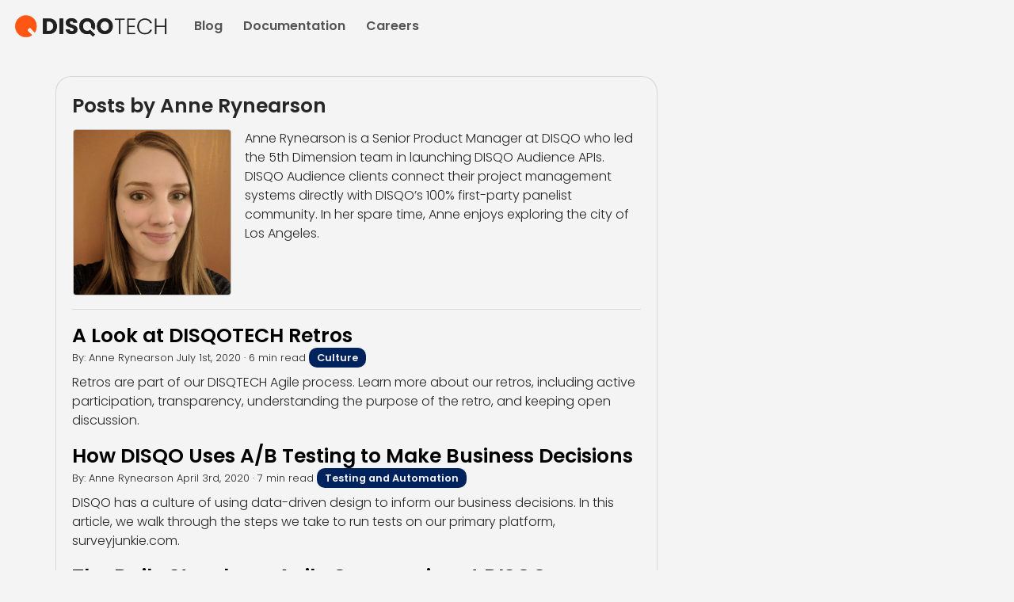

--- FILE ---
content_type: text/html
request_url: https://developer.disqo.com/author/anne-rynearson/
body_size: 2534
content:
<!doctype html>
<html lang="en">
<head>
    <meta charset="utf-8">
    <meta name="viewport" content="width=device-width, initial-scale=1">
    <meta name="author" content="">
    
    <title>DISQO Developer - Anne Rynearson</title>

    <link rel="icon" href="/images/DISQO-red-favicon.png">

    <link rel="preconnect" href="https://fonts.googleapis.com">
    <link rel="preconnect" href="https://fonts.gstatic.com" crossorigin>

    
<link rel="stylesheet" href="/css/styles.css">

    
<link rel="stylesheet" href="https://fonts.googleapis.com/css2?family=Poppins:wght@300;600;900&display=swap.css">


    
      <link href="//fonts.googleapis.com/css?family=Source+Code+Pro" rel="stylesheet" type="text/css">
    

    <!--  Essential META Tags -->
    <meta property="og:title" content="DISQO Developer - Anne Rynearson">
    <meta property="og:description" content="DISQO Developer">
    <meta property="og:image" content="https://developer.disqo.com/images/anne.png">
    <meta property="og:url" content="https://developer.disqo.com/author/anne-rynearson/">
    <meta name="twitter:card" content="https://developer.disqo.com/images/anne.png">

    <!--  Non-Essential, But Recommended -->
    <meta property="og:site_name" content="DISQO Developer - Anne Rynearson">
    <meta name="twitter:image:alt" content="DISQO Developer - Anne Rynearson">

    <!-- SmartLook Heatmap  -->
    <script type='text/javascript'>
      window.smartlook||(function(d) {
        var o=smartlook=function(){ o.api.push(arguments)},h=d.getElementsByTagName('head')[0];
        var c=d.createElement('script');o.api=new Array();c.async=true;c.type='text/javascript';
        c.charset='utf-8';c.src='https://rec.smartlook.com/recorder.js';h.appendChild(c);
        })(document);
        smartlook('init', '8555811f508312644c36f3c11a4d580c2fa6f76b');
    </script>
<meta name="generator" content="Hexo 4.2.0"><link rel="alternate" href="/atom.xml" title="DISQO Developer" type="application/atom+xml">
</head>

<body class="developer-web-container">
    <div id="page-top">
        <nav class="navbar navbar-expand-lg navbar-light bg-light">
  <a class="navbar-brand" href="/">
    <img src="/images/Final_DISQO_Logo_DISQOTECH_DC.png" id="disqodeveloper-logo" alt="DISQOTECH">
  </a>
  <button class="navbar-toggler" type="button" data-toggle="collapse" data-target="#navbarSupportedContent" aria-controls="navbarSupportedContent" aria-expanded="false" aria-label="Toggle navigation">
    <span class="navbar-toggler-icon"></span>
  </button>

  <div class="collapse navbar-collapse" id="navbarSupportedContent">
    <ul class="navbar-nav">
      <li class="nav-item">
        <a class="nav-link" href="/blog">Blog</a>
      </li>
      <li class="nav-item">
        <a class="nav-link" href="/documentation">Documentation</a>
      </li> 
      <li class="nav-item">
        <a class="nav-link" href="https://www.disqo.com/company/careers/" target="_blank" rel="noopener">Careers</a>
      </li>
    </ul>
</nav>
    </div>

    <div id="page-content">
        <div class="container general-resources">
  <div class="row">
    <div class="col-12 col-md-8 col-sm-12">
      <div class="row">
        <div class="card col-md-12 col-sm-12 col-12 resources-card">
            <h5 class="card-title">
              Posts by Anne Rynearson
            </h5>
            <table>
              <tr>
                <td><img class="bio-photo" src="https://developer.disqo.com/images/anne.png"></td>
                <td>Anne Rynearson is a Senior Product Manager at DISQO who led the 5th Dimension team in launching DISQO Audience APIs. DISQO Audience clients connect their project management systems directly with DISQO’s 100% first-party panelist community. In her spare time, Anne enjoys exploring the city of Los Angeles.</td>
              </tr>
            </table>
          <hr>
          
              <h5 class="card-title">
                <a href="/blog/look-at-retros/">A Look at DISQOTECH Retros</a>
              </h5>

              <small>
                By: Anne Rynearson <span>July 1st, 2020</span> <span>&#183;</span> <span class="small-listing-details">6 min read</span> <span class="permalink-button-author"><a class="small-listing-details" href="https://developer.disqo.com/tags/Culture/">Culture</a></span></small>
             
                
              <p>
                Retros are part of our DISQTECH Agile process. Learn more about our retros, including active participation, transparency, understanding the purpose of the retro, and keeping open discussion.
              </p>
          
              <h5 class="card-title">
                <a href="/blog/ab-testing/">How DISQO Uses A/B Testing to Make Business Decisions</a>
              </h5>

              <small>
                By: Anne Rynearson <span>April 3rd, 2020</span> <span>&#183;</span> <span class="small-listing-details">7 min read</span> <span class="permalink-button-author"><a class="small-listing-details" href="https://developer.disqo.com/tags/Testing-and-Automation/">Testing and Automation</a></span></small>
             
                
              <p>
                DISQO has a culture of using data-driven design to inform our business decisions. In this article, we walk through the steps we take to run tests on our primary platform, surveyjunkie.com.
              </p>
          
              <h5 class="card-title">
                <a href="/blog/agile-ceremonies-daily-standup/">The Daily Standup - Agile Ceremonies at DISQO</a>
              </h5>

              <small>
                By: Anne Rynearson <span>March 16th, 2020</span> <span>&#183;</span> <span class="small-listing-details">6 min read</span> <span class="permalink-button-author"><a class="small-listing-details" href="https://developer.disqo.com/tags/Culture/">Culture</a></span></small>
             
                
              <p>
                The daily standup is an integral part of our agile process at DISQO. Learn more about our daily meetings here.
              </p>
          
        </div>
      </div>
	  </div>
  </div>
</div>

    </div>

    <footer class="footer">
    <span id="copyright-footer">©2024
    	<img src="/images/DISQO-Developer-logo.png" alt="DISQO Developer logo" id="disqodeveloper-logo-footer"></img>
    </span>
</footer>


    <!-- External -->

<script src="/js/libs/jquery-3.3.1.slim.min.js"></script>


<script src="/js/libs/bootstrap-4.3.1.min.js"></script>


<script src="/js/lever.js"></script>


<!-- Google tag (gtag.js) -->
<script async src="https://www.googletagmanager.com/gtag/js?id=G-V5MTRZEN9E"></script>
<script>
  window.dataLayer = window.dataLayer || [];
  function gtag(){dataLayer.push(arguments);}
  gtag('js', new Date());

  gtag('config', 'G-V5MTRZEN9E');
</script>

<script type="text/javascript" src="/_Incapsula_Resource?SWJIYLWA=719d34d31c8e3a6e6fffd425f7e032f3&ns=1&cb=354809773" async></script></body>
</html>


--- FILE ---
content_type: text/css
request_url: https://developer.disqo.com/css/styles.css
body_size: 2425
content:
@import url(libs/bootstrap-4.3.1.min.css);
.highlight {
  color: #a9b7c6;
  background: #282b2e;
  display: block;
  overflow-x: auto;
  padding: 10px; }
  .highlight pre {
    color: #a9b7c6;
    margin-bottom: 0; }
  .highlight .gutter {
    display: none; }
  .highlight .number,
  .highlight .literal,
  .highlight .symbol,
  .highlight .bullet {
    color: #6897BB; }
  .highlight .keyword,
  .highlight .selector-tag,
  .highlight .deletion {
    color: #cc7832; }
  .highlight .variable,
  .highlight .template-variable,
  .highlight .link {
    color: #629755; }
  .highlight .comment,
  .highlight .quote {
    color: #808080; }
  .highlight .meta {
    color: #bbb529; }
  .highlight .string,
  .highlight .attribute,
  .highlight .addition {
    color: #6A8759; }
  .highlight .section,
  .highlight .title,
  .highlight .type {
    color: #ffc66d; }
  .highlight .name,
  .highlight .selector-id,
  .highlight .selector-class {
    color: #e8bf6a; }
  .highlight .emphasis {
    font-style: italic; }
  .highlight .strong {
    font-weight: bold; }

html {
  position: relative;
  min-height: 100%; }

body {
  font-family: 'Poppins', sans-serif;
  font-weight: 400; }

h1, h2, h3, h4, h5 {
  font-family: 'Poppins', sans-serif;
  font-weight: bold; }

/* table-start */
table.disqo-table-bordered {
  border-collapse: collapse;
  border: 1px solid #C7C7C7;
  border-width: 1px;
  width: 100%;
  table-layout: fixed; }

.disqo-table-bordered tr, .disqo-table-bordered td {
  border: 1px solid #C7C7C7;
  text-align: left;
  padding: 10px 10px; }

.disqo-table-bordered th {
  border: 1px solid #C7C7C7;
  color: #262626;
  background: #FFB59C;
  text-align: center;
  font-weight: 600;
  padding: 0.5rem; }

caption, figcaption {
  color: #828282 !important;
  font-size: smaller; }

/* table-end */
.developer-web-container {
  background-color: #F4F4F4;
  padding-bottom: 200px; }
  .developer-web-container h3 {
    padding-bottom: 20px;
    padding-top: 10px; }
  .developer-web-container small {
    margin-top: -10px;
    margin-bottom: 10px; }
  .developer-web-container img {
    max-width: 100%; }
  .developer-web-container a {
    color: #005BF5; }
    .developer-web-container a:hover {
      color: #FF5513;
      text-decoration: none; }
  .developer-web-container ol li {
    padding: 5px; }
  .developer-web-container ul li {
    padding: 5px; }
  .developer-web-container figure {
    margin-top: 10px; }
  .developer-web-container p img {
    margin-top: 10px;
    margin-bottom: 10px;
    display: block;
    margin: 0 auto; }
  .developer-web-container footer {
    position: absolute;
    bottom: 0;
    width: 100%;
    height: 60px;
    line-height: 60px;
    background-color: #F4F4F4; }
  .developer-web-container td {
    vertical-align: top; }
  @media (max-width: 575px) {
    .developer-web-container td {
      display: block; }
    .developer-web-container .static-table td {
      display: table-cell !important; }
    .developer-web-container .image-listing {
      max-width: 450px !important;
      width: 100%;
      padding-bottom: 10px; }
    .developer-web-container td.table-padding {
      padding-right: 0px;
      text-align: center; } }
  .developer-web-container .careers-widget-text {
    margin-bottom: 0;
    font-size: 14px; }
  .developer-web-container .careers-widget-location-title {
    padding-top: 10px; }
  .developer-web-container .careers-widget-hr {
    margin-top: 0; }
  .developer-web-container .documentation-listing {
    padding-bottom: 10px; }
  .developer-web-container .card-img-top {
    background-position: center center;
    border-top-right-radius: 20px;
    border-top-left-radius: 20px; }
  .developer-web-container .post-date-detail {
    text-align: right; }
  .developer-web-container .post-author-detail {
    text-align: right; }
  .developer-web-container .card-body {
    position: relative;
    padding: 2rem;
    background-color: #DEDEDE;
    box-sizing: border-box;
    background-clip: border-box;
    border: 1px solid #DEDEDE;
    border-radius: 20px; }
  .developer-web-container .homepage-card-col {
    padding-right: 8px;
    padding-left: 8px;
    background-color: #F4F4F4; }
  .developer-web-container .home-blog-btn {
    color: #F4F4F4;
    background-color: #00225D;
    border-color: #00225D;
    position: absolute;
    bottom: 15px;
    right: 20px; }
  .developer-web-container .card-img-top {
    width: 100%;
    height: 230px;
    background-size: cover;
    position: relative; }
  .developer-web-container .small-listing-details:first-of-type {
    padding-top: 10px; }
  .developer-web-container .permalink-button, .developer-web-container .permalink-button-author {
    background-color: #00225D;
    border-radius: 10px;
    padding: 4px 10px 4px 10px;
    margin-left: 10px;
    font-weight: 600;
    color: #F4F4F4; }
    .developer-web-container .permalink-button a, .developer-web-container .permalink-button-author a {
      color: #F4F4F4; }
    .developer-web-container .permalink-button:hover, .developer-web-container .permalink-button-author:hover {
      background-color: #005BF5; }
      .developer-web-container .permalink-button:hover a, .developer-web-container .permalink-button-author:hover a {
        text-decoration: none;
        color: #F4F4F4; }
  .developer-web-container .permalink-button-author {
    margin-left: 0; }
  .developer-web-container .post-list-tag {
    background-color: #FF784C;
    top: 0;
    left: 0;
    position: absolute;
    height: 30px;
    width: 50%;
    float: right;
    line-height: 30px;
    text-align: center;
    border-top-left-radius: 20px;
    font-weight: 700; }
    .developer-web-container .post-list-tag a {
      color: #F4F4F4;
      font-size: 12px;
      font-weight: 600; }
    .developer-web-container .post-list-tag a:hover {
      color: #F4F4F4;
      text-decoration: none; }
    @media (max-width: 999px) {
      .developer-web-container .post-list-tag {
        width: 100%; } }
    @media (max-width: 767px) {
      .developer-web-container .post-list-tag {
        width: 50%; } }
  .developer-web-container .front-listing-author-photo {
    max-width: 20px;
    border-radius: 50%; }
  .developer-web-container .webinar-images {
    max-width: 150px;
    margin-right: 15px; }
    @media (max-width: 767px) {
      .developer-web-container .webinar-images {
        max-width: 225px; } }
  .developer-web-container .time-styling {
    margin-bottom: 0px;
    margin-left: 15px; }
  .developer-web-container .bio-photo {
    max-width: 200px;
    border: solid #C7C7C7 1px;
    border-radius: 4px;
    margin-right: 15px; }
  .developer-web-container blockquote p {
    margin-bottom: 0px;
    color: #005BF5;
    padding: 10px;
    font-style: italic; }
  .developer-web-container .resources-card ul {
    list-style: none;
    /* Remove default bullets */ }
  .developer-web-container .resources-card ul li::before {
    content: "\2022";
    /* Add content: \2022 is the CSS Code/unicode for a bullet */
    color: #FF5513;
    /* Change the color */
    font-weight: bold;
    /* If you want it to be bold */
    display: inline-block;
    /* Needed to add space between the bullet and the text */
    width: 1em;
    /* Also needed for space (tweak if needed) */
    margin-left: -1em;
    /* Also needed for space (tweak if needed) */
    font-size: 20px;
    padding: 0; }
  .developer-web-container .table-padding {
    padding-right: 15px; }
  .developer-web-container .external-link-icon {
    max-width: 20px; }
  .developer-web-container .career-link {
    float: right;
    margin-right: 40px; }
  .developer-web-container .yt-iframe {
    padding-top: 20px;
    display: block; }
    @media (max-width: 767px) {
      .developer-web-container .yt-iframe {
        max-width: 467px; } }
    @media (max-width: 530px) {
      .developer-web-container .yt-iframe {
        max-width: 430px; } }

.alert {
  margin-top: 15px; }

.card {
  width: 100%;
  height: auto;
  border-radius: 20px;
  background-color: #DEDEDE; }

#copyright-footer {
  margin-left: 20px;
  font-weight: lighter; }

.jumbotron {
  background-size: cover;
  padding-top: 25px;
  border-radius: 0;
  background-image: linear-gradient(45deg, #00225D, #005BF5);
  color: #F4F4F4;
  padding-bottom: 2rem;
  height: 170px; }
  .jumbotron p {
    max-width: 420px; }
  .jumbotron .jumbotron-title {
    padding-bottom: 0 !important;
    font-weight: 600; }

.general-resources {
  margin-top: 30px; }

.resources-card {
  padding: 20px;
  margin-top: 0px;
  border: 1px solid rgba(0, 0, 0, 0.125) !important;
  background-color: #F4F4F4; }
  .resources-card > *:last-child {
    margin-bottom: 0; }

.card-title {
  font: normal normal 600 25px/33px Poppins;
  letter-spacing: 0px;
  opacity: 1; }
  .card-title a {
    color: black; }
  .card-title a:hover {
    text-decoration: none; }

#disqodeveloper-logo {
  max-width: 200px; }

#disqodeveloper-logo-footer {
  max-width: 100px; }

.blog-post-listing {
  padding-top: 30px;
  padding-bottom: -40px; }

.blog-post-listing-detail {
  padding-top: 0;
  padding-bottom: -40px;
  padding-top: 20px; }

.archives-detail {
  padding-top: 20px;
  padding-bottom: -40px; }

.nav-link {
  font-weight: 600;
  color: #545454 !important; }

.post-date {
  font-size: 0.8em;
  margin-bottom: 0; }

.post-author {
  font-size: 0.9em; }

.post-date-detail {
  font-size: 0.8em;
  margin-bottom: 0; }

.post-author-detail {
  font-size: 0.9em; }

.post-body {
  padding: 50px; }

.navbar-external-embed {
  position: relative;
  z-index: 100; }

.main-content {
  margin-bottom: 2rem; }

.disqo-note {
  margin-bottom: 10px;
  padding: 4px 10px;
  background-color: transparent;
  border-left: 8px solid #005BF5;
  border-radius: 0.5rem; }

.disqo-note-p {
  margin-top: 0.5rem;
  margin-bottom: 0.5rem;
  font-size: 14px; }


--- FILE ---
content_type: application/javascript
request_url: https://developer.disqo.com/js/lever.js
body_size: 696
content:
(() => {
  const jobElements = document.querySelectorAll('[lever]');
  if (jobElements.length === 0) {
    return;
  }
  fetch('https://api.lever.co/v0/postings/disqo?mode=json').then(response => {
    response.json().then(json => {
      renderJobs(json);
    });
  });
  const renderJobs = jobsList => {
    const positionCategories = ['Product', 'Engineering'];
    const positionMap        = {
      'Yerevan'  : 'Yerevan',
      'Glendale' : 'Glendale, CA',
      'Remote'   : 'Remote'
    };
    jobElements.forEach(jobElement => {
      const location = jobElement.getAttribute('lever-location');
      const filteredJobs = jobsList.filter(jobItem => (!location || jobItem.categories.location === positionMap[location]) && (positionCategories.includes(jobItem.categories.department) || positionCategories.includes(jobItem.categories.team)));
      if (filteredJobs.length === 0) {
        jobElement.innerHTML = `
          <h4 class="careers-widget-location-title">
            ${ location ? positionMap[location] : 'All Positions' }
          </h4>
          <hr class="careers-widget-hr">
          <p class="careers-widget-text">No positions available at this location currently.</p>
        `;
      } else {
        jobElement.innerHTML = `
          <h4 class="careers-widget-location-title">
            ${ location ? positionMap[location] : 'All Positions' }
          </h4>
          <hr class="careers-widget-hr">
          ${
            filteredJobs.map(jobItem => {
              return `
                <div>
                  <p class="careers-widget-text">
                   ${ jobItem.text }
                    <a target="_blank" href="${ jobItem.hostedUrl }">
                      Apply Now
                    </a>
                  </p>
                </div>
              `;
            }).join('')
          }
        `;
      }
    });
  };
})();